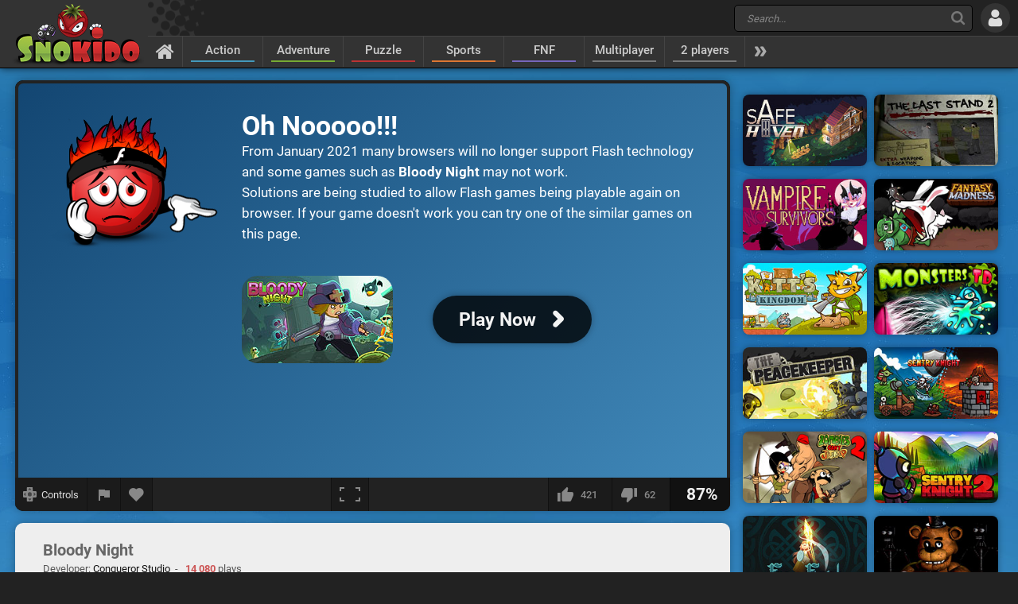

--- FILE ---
content_type: text/html; charset=UTF-8
request_url: https://www.snokido.com/game/bloody-night
body_size: 9858
content:
<!DOCTYPE html>
<html lang="en">
<head>
<meta charset="utf-8"/>
<meta name="viewport" content="user-scalable=yes, initial-scale=1, minimum-scale=1, maximum-scale=10, width=device-width" />
<title>Bloody Night - Play Online on Snokido</title>
<meta name="description" content="Save the world from a slow and agonising demise and free the human cities from the grips of demons in Bloody Night, a mixture between a shooter and a..." />
<meta property="og:url" content="https://www.snokido.com/game/bloody-night" />
<meta property="og:type" content="game" />
<meta property="og:title" content="Bloody Night" />
<meta property="og:image" content="https://w8.snokido.com/img/bloody-night.jpg" />
<meta property="og:description" content="Save the world from a slow and agonising demise and free the human cities from the grips of demons in Bloody Night, a mixture between a shooter and a defence game. The Wraith Lord has opened the gates of Hell and demons are swarming all over the planet. The cities are falling one by one and all..." />
<link rel="canonical" href="https://www.snokido.com/game/bloody-night" />
<link rel="alternate" hreflang="fr" href="https://www.snokido.fr/jeu/bloody-night" />
<link rel="alternate" hreflang="en" href="https://www.snokido.com/game/bloody-night" />
<link rel="alternate" hreflang="x-default" href="https://www.snokido.com/game/bloody-night" />
<link rel="preconnect" href="https://w8.snokido.com"/>
<link rel="manifest" href="https://www.snokido.com/manifest.json"/>
<link rel="icon" type="image/png" sizes="192x192"  href="https://www.snokido.com/android-icon-192x192.png"/>
<link rel="apple-touch-icon" sizes="180x180" href="https://www.snokido.com/apple-touch-icon.png"/>
<link rel="shortcut icon" type="image/x-icon" href="https://www.snokido.com/favicon.ico"/>
<link rel="stylesheet" type="text/css" href="https://www.snokido.com/templates/snokiv32/style.css?150525"/>
<script>
NEW_PMS=0;NEW_FRS=0;AFG=0;const GAMEURL='';const ID='1380';const NETURL='https://www.snokido.com';const CDNURL='https://w8.snokido.com';const adcode='ca-games-pub-7474256871099866';const LANG='lang=en';gFull=1;gWidth=720;gHeight=500;LVL_UP = 'Congratulations you have gained a level and received a bonus of';LVL_END = 'Congratulations you have reached the <strong>maximum</strong> level!';LVL = 'Level';MINI_COMMENT = 'Your comment must contain at least 4 characters';SPAM_COMMENT = 'Please avoid emoticons spam';LAST_COMMENT = 'You have published the last comment on this game<br /><b>You can edit your previous comment</b>';ANTI_SPAM = 'Please wait a few seconds before adding a new comment';REQUEST_SENT = 'Request sent';GAME_FAVOURITE = 'Add to favorites';GAME_UNFAVOURITE = 'Remove from favorites';SHOW_CONTROL = 'Show controls';HIDE_CONTROL = 'Hide controls';FILL_IN_FORM = 'Make sure you have completed all required fields';N_NEW_PM = 'You have a new message';N_MULTI_NEW_PM1 = 'You have';N_MULTI_NEW_PM2 = 'new messages';N_NEW_FR = 'You have a new friend request';ACCEPTED_FRIEND = 'Accepted';N_MULTI_NEW_FR1 = 'You have';N_MULTI_NEW_FR2 = 'new friend requests';NEW_MSG = 'New message';N_FRS = 'Friend request waiting!';N_PMS = 'New message!';N_FR_VIEW = 'View the request';N_PM_VIEW = 'View message';QUIT = 'Close';SENDING = 'Sending...';CONTINUE = 'Continue playing';
</script>
<script src="https://w8.snokido.com/js/jquery.js"></script>
<script src="https://w8.snokido.com/js/skjs3.min.js?270325"></script>
<script>!function(){var e=window.location.hostname,t=document.createElement("script"),n=document.getElementsByTagName("script")[0],a="https://cmp.inmobi.com".concat("/choice/","ZquShpAgCgJe-","/",e,"/choice.js?tag_version=V3"),p=0;t.async=!0,t.src=a,n.parentNode.insertBefore(t,n),function(){for(var e,t="__tcfapiLocator",n=[],a=window;a;){try{if(a.frames[t]){e=a;break}}catch(e){}if(a===window.top)break;a=a.parent}e||(!function e(){var n=a.document,p=!!a.frames[t];if(!p)if(n.body){var s=n.createElement("iframe");s.style.cssText="display:none",s.name=t,n.body.appendChild(s)}else setTimeout(e,5);return!p}(),a.__tcfapi=function(){var e,t=arguments;if(!t.length)return n;if("setGdprApplies"===t[0])t.length>3&&2===t[2]&&"boolean"==typeof t[3]&&(e=t[3],"function"==typeof t[2]&&t[2]("set",!0));else if("ping"===t[0]){var a={gdprApplies:e,cmpLoaded:!1,cmpStatus:"stub"};"function"==typeof t[2]&&t[2](a)}else"init"===t[0]&&"object"==typeof t[3]&&(t[3]=Object.assign(t[3],{tag_version:"V3"})),n.push(t)},a.addEventListener("message",(function(e){var t="string"==typeof e.data,n={};try{n=t?JSON.parse(e.data):e.data}catch(e){}var a=n.__tcfapiCall;a&&window.__tcfapi(a.command,a.version,(function(n,p){var s={__tcfapiReturn:{returnValue:n,success:p,callId:a.callId}};t&&(s=JSON.stringify(s)),e&&e.source&&e.source.postMessage&&e.source.postMessage(s,"*")}),a.parameter)}),!1))}(),function(){const e=["2:tcfeuv2","6:uspv1","7:usnatv1","8:usca","9:usvav1","10:uscov1","11:usutv1","12:usctv1"];window.__gpp_addFrame=function(e){if(!window.frames[e])if(document.body){var t=document.createElement("iframe");t.style.cssText="display:none",t.name=e,document.body.appendChild(t)}else window.setTimeout(window.__gpp_addFrame,10,e)},window.__gpp_stub=function(){var t=arguments;if(__gpp.queue=__gpp.queue||[],__gpp.events=__gpp.events||[],!t.length||1==t.length&&"queue"==t[0])return __gpp.queue;if(1==t.length&&"events"==t[0])return __gpp.events;var n=t[0],a=t.length>1?t[1]:null,p=t.length>2?t[2]:null;if("ping"===n)a({gppVersion:"1.1",cmpStatus:"stub",cmpDisplayStatus:"hidden",signalStatus:"not ready",supportedAPIs:e,cmpId:10,sectionList:[],applicableSections:[-1],gppString:"",parsedSections:{}},!0);else if("addEventListener"===n){"lastId"in __gpp||(__gpp.lastId=0),__gpp.lastId++;var s=__gpp.lastId;__gpp.events.push({id:s,callback:a,parameter:p}),a({eventName:"listenerRegistered",listenerId:s,data:!0,pingData:{gppVersion:"1.1",cmpStatus:"stub",cmpDisplayStatus:"hidden",signalStatus:"not ready",supportedAPIs:e,cmpId:10,sectionList:[],applicableSections:[-1],gppString:"",parsedSections:{}}},!0)}else if("removeEventListener"===n){for(var i=!1,o=0;o<__gpp.events.length;o++)if(__gpp.events[o].id==p){__gpp.events.splice(o,1),i=!0;break}a({eventName:"listenerRemoved",listenerId:p,data:i,pingData:{gppVersion:"1.1",cmpStatus:"stub",cmpDisplayStatus:"hidden",signalStatus:"not ready",supportedAPIs:e,cmpId:10,sectionList:[],applicableSections:[-1],gppString:"",parsedSections:{}}},!0)}else"hasSection"===n?a(!1,!0):"getSection"===n||"getField"===n?a(null,!0):__gpp.queue.push([].slice.apply(t))},window.__gpp_msghandler=function(e){var t="string"==typeof e.data;try{var n=t?JSON.parse(e.data):e.data}catch(e){n=null}if("object"==typeof n&&null!==n&&"__gppCall"in n){var a=n.__gppCall;window.__gpp(a.command,(function(n,p){var s={__gppReturn:{returnValue:n,success:p,callId:a.callId}};e.source.postMessage(t?JSON.stringify(s):s,"*")}),"parameter"in a?a.parameter:null,"version"in a?a.version:"1.1")}},"__gpp"in window&&"function"==typeof window.__gpp||(window.__gpp=window.__gpp_stub,window.addEventListener("message",window.__gpp_msghandler,!1),window.__gpp_addFrame("__gppLocator"))}();var s=function(){var e=arguments;typeof window.__uspapi!==s&&setTimeout((function(){void 0!==window.__uspapi&&window.__uspapi.apply(window.__uspapi,e)}),500)};if(void 0===window.__uspapi){window.__uspapi=s;var i=setInterval((function(){p++,window.__uspapi===s&&p<3?console.warn("USP is not accessible"):clearInterval(i)}),6e3)}}();</script>
<link rel="dns-prefetch" href="https://universal.wgplayer.com"/>
<script>!function(e,t){a=e.createElement("script"),m=e.getElementsByTagName("script")[0],a.async=1,a.src=t,a.fetchPriority='high',m.parentNode.insertBefore(a,m)}(document,"https://universal.wgplayer.com/tag/?lh="+window.location.hostname+"&wp="+window.location.pathname+"&ws="+window.location.search);</script>
<script async src="https://pagead2.googlesyndication.com/pagead/js/adsbygoogle.js?client=ca-pub-7474256871099866" crossorigin="anonymous"></script>
<script async src="https://www.googletagmanager.com/gtag/js?id=G-DNQZW4GZPY"></script>
<script>window.dataLayer = window.dataLayer || [];function gtag(){dataLayer.push(arguments);}gtag('js', new Date());gtag('config', 'G-DNQZW4GZPY');</script>
</head>
<body>
<header id="header">
	<a href="https://www.snokido.com" class="logo">
		<img src="https://www.snokido.com/images/snokido.png?v3" width="166" height="78" alt="Snokido" />
	</a>
	<div class="headwrap">
		<div class="headtop">
				<div class="search">
					<button type="button" aria-label="Search" class="icon-search"></button>
					 <form action="/search/" method="get" id="formSearch">
					   <input id="search" name="Search" placeholder="Search..." autocomplete="off" type="search" maxlength="50" />
					 </form>
					<ul id="results"></ul>
				</div>
				  <button type="button" aria-label="Log in" class="icon-login"></button>
		</div>
		<nav>
			 <ul id="menu">
				<li class="navhome"><a href="https://www.snokido.com" aria-label="Home" class="icon-home"></a></li>
				<li class="navover"><a href="https://www.snokido.com/games/action" class="border1">Action</a>
<li class="navover"><a href="https://www.snokido.com/games/adventure" class="border2">Adventure</a>
<li class="navover"><a href="https://www.snokido.com/games/puzzle" class="border3">Puzzle</a>
<li class="navover"><a href="https://www.snokido.com/games/sports" class="border4">Sports</a>
<li class="navover"><a href="https://www.snokido.com/games/fnf" class="border5">FNF</a>
<li class="navover"><a href="https://www.snokido.com/games/multiplayer" class="border0">Multiplayer</a>
<li class="navover"><a href="https://www.snokido.com/games/2-players" class="border0">2 players</a>
<li id="plus" class="icon-more"></li>
			 </ul>
		</nav>
	</div>
</header>
<main id="main">
<script type="application/ld+json">{"@context":"https://schema.org","@type":"SoftwareApplication","name":"Bloody Night","url":"https://www.snokido.com/game/bloody-night",
"image":"https://w8.snokido.com/img/bloody-night.jpg","description":"Save the world from a slow and agonising demise and free the human cities from the grips of demons in Bloody Night, a mixture between a shooter and a defence game. The Wraith Lord has opened the gates of Hell and demons...","applicationCategory":"GameApplication","operatingSystem":"Windows, Linux, MacOS",
"aggregateRating":{"@type":"AggregateRating","ratingValue":87,"worstRating":1,"bestRating":100,"ratingCount":483},
"offers":{"@type":"Offer","category":"free","availability": "http://schema.org/InStock","priceCurrency":"EUR","price":"0"}}</script><div class="main">
  <div class="Gside">
    <div id="bgame" class="border">
      <div id="game" style="width:720px; height:500px;display:none;"><object id="embed" data="https://w8.snokido.com/games/bloody-night.swf" type="application/x-shockwave-flash">
	<param name="movie" value="https://w8.snokido.com/games/bloody-night.swf"><param name="wmode" value="direct"><param name="base" value="."><param name="quality" value="high"><param name="allowScriptAccess" value="always">
 </object></div><div id="loader"><div id="playGame"><div class="noflash"><div class="noflashimg"><img src="https://www.snokido.com/images/noflash.png?01" width="211" height="167" alt="Flash Player" /></div>
		<div><div class="noflashtxt"><span class="notitle">Oh Nooooo!!!</span><br />From January 2021 many browsers will no longer support Flash technology and some games such as <strong>Bloody Night</strong> may not work.<br />Solutions are being studied to allow Flash games being playable again on browser. If your game doesn't work you can try one of the similar games on this page.</div><div class="play"><div class="playimg"><img src="https://w8.snokido.com/img/bloody-night.jpg" alt="Bloody Night" width="190" height="110" /></div><div class="playBT"><span style="font-size:23px">Play Now</span><span class="icon-arrow"></span></div></div></div></div></div></div>
	<script>function removeWG(){document.querySelector("#loader").remove();document.querySelector("#game").style.display="block";$(".warn").attr("class","note");focusGame();}
	function loadWG(){try{window[preroll.config.loaderObjectName].fetchAd(()=>{try{removeWG();}catch(e){console.warn("removeWG not found");}});}catch(e){removeWG();}}
	function loadGame(){removeWG();} 
	document.querySelector("#playGame").addEventListener("click", loadWG);
	window["wgSplashPreroll"]=false;
	window["wgAutoMidroll"]=false;
	window["wgGameContainerID"]="#loader";
	</script><script>setTimeout(function(){UserAddPlay()},130000);gameSize();</script>                  
      <div class="gamebar">
        <div class="gameopt">
          <button type="button" aria-label="Show controls" id="pad" tooltip="Show controls">
            <svg xmlns="http://www.w3.org/2000/svg" viewBox="0 0 29.78 30">
              <path d="M29.4 8.7c-.2-.2-4.6-.3-8-.3L21.1.3c-.4-.4-12-.4-12.5 0-.2.2-.3 4.6-.3 8.1-3.4 0-7.9.1-8 .3-.4.4-.4 12 0 12.6.2.2 4.6.3 8 .3 0 3.4.1 8 .3 8.1.4.4 12 .4 12.5 0 .2-.2.3-4.6.3-8.1 3.4 0 7.9-.1 8-.3.5-.5.5-12.2 0-12.6z" fill="#888"/><path d="M18.7 5.9a22.29 22.29 0 0 0-4-4.1 31.08 31.08 0 0 0-4 4.1h8m-8 18.1a22.29 22.29 0 0 0 4 4.1 31.08 31.08 0 0 0 4-4.1c-2.7-.1-5.2-.1-8 0m13-5.1a22.29 22.29 0 0 0 4.1-4 31.08 31.08 0 0 0-4.1-4v8M5.7 11a22.29 22.29 0 0 0-4.1 4 31.08 31.08 0 0 0 4.1 4v-8m13.4 3.9a4.4 4.4 0 0 0-8.8 0 4.44 4.44 0 0 0 4.4 4.4 4.25 4.25 0 0 0 4.4-4.4" fill="#444"/>
            </svg>
            <span>Controls</span>
          </button>
          <button type="button" aria-label="Report a bug" class="report" tooltip="Report a bug" onclick="ShowPopup('report', '1380', 1);">
            <svg xmlns="http://www.w3.org/2000/svg" viewBox="0 0 24 24" shape-rendering="crispEdges">
              <path d="M14.4 6L14 4H5v17h2v-7h5.6l.4 2h7V6z" />
            </svg>
          </button>
          <button type="button" aria-label="Add to favorites" id="logfav" tooltip="Add to favorites"><span class="icon-fav"></span></button>
        </div>
        <div class="gamesize">
        <button type="button" aria-label="Fullscreen" class="resizing" tooltip="Fullscreen" id="full" onClick="ResizeFlash(1)">
          <svg xmlns="http://www.w3.org/2000/svg" viewBox="0 0 815.88 559.88" shape-rendering="crispEdges">
            <path d="M49.98 399.92H0v159.96h179.96v-50H49.98V399.92zM0 159.96h49.98V49.98h129.98V0H0v159.96zM635.92 0v49.98H765.9v109.98h50V0H635.92zM765.9 509.9H635.92v50h179.96V399.92h-50V509.9z"/>
          </svg>
        </button>
        </div>
        <div class="gamerate">
          <button type="button" aria-label="I like this" tooltip="I like this" class="likes" id="like">
		<span class="thumb-up"></span><span id="rate_like">421</span>
	</button>
	<button type="button" aria-label="I dislike this" tooltip="I dislike this" class="likes" id="dislike">
		<span class="thumb-down"></span><span id="rate_dislike">62</span>
	</button>
	<div class="gamescore">87%</div>        </div>
      </div>
    </div>
    <div class="control border">
      <span class="key kqwerty"></span> &nbsp;Move&nbsp;&nbsp;&nbsp; <span class="key kmoveclic"></span> &nbsp;Shoot&nbsp;&nbsp;&nbsp; <span class="key k">q</span> &nbsp;Change weapon&nbsp;&nbsp;&nbsp; <span class="key k">e</span> &nbsp;Next enemy wave&nbsp;&nbsp;&nbsp; <span class="key k">1</span>...<span class="key k">5</span> &nbsp;Select a weapon    </div>
    <div class="gameinfos border">
      <div class="gameinfo">
        <h1>Bloody Night</h1>
        <span class="gamemore">Developer: <span class="gameauth"> Conqueror Studio</span>&nbsp; - &nbsp; <span class="gamehit">14 080</span> plays</span>
        <p id="desc" class="gamedesc">Save the world from a slow and agonising demise and free the human cities from the grips of demons in Bloody Night, a mixture between a shooter and a defence game. The Wraith Lord has opened the gates of Hell and demons are swarming all over the planet. The cities are falling one by one and all hope seems to be lost. Yet the arrival of a brave hero and his rifles is about to change everything. Massacre countless demons and fight until the bitter end, upgrade your towers and buy new weapons to survive.</p>        <div class="gametags">
          <a href="https://www.snokido.com/games/defense">Defense</a> <a href="https://www.snokido.com/games/survival">Survival</a> <a href="https://www.snokido.com/games/monster">Monster</a> <a href="https://www.snokido.com/games/strategy">Strategy</a>        </div>
      </div>
      <div id="comgame">
        <h2><span class="topcom">Comments</span></h2>
        <div class="comnew">
          <img src="/images/guest.jpg" width="60" height="60" class="comment_avatar" alt="snokies" />  <div class="comadd"><textarea name="comment" id="addcom" maxlength="800" placeholder="Post a comment about the game (English only)"></textarea></div>
<div id="comoptions">
<button type="button" id="login" class="darkBT login">Add a comment</button>
  <button type="button" id="cancel" class="greyBT">Cancel</button></div>        </div>
        <ul id="comment_list">
          <li class="nocomment"></li>        </ul>
      </div>
    </div>
  </div>
  <div class="Rside">
      <div class="bigsquare">
      <!-- Game Square 1 -->
<ins class="adsbygoogle"
     style="display:block"
     data-ad-client="ca-pub-7474256871099866"
     data-ad-slot="6619824237"
     data-ad-format="auto"
     data-full-width-responsive="true"></ins>
<script>
     (adsbygoogle = window.adsbygoogle || []).push({});
</script> 
    </div>
    <div class="gamesquare">
      <!-- Game Square 2 -->
<ins class="adsbygoogle"
     style="display:inline-block;width:300px;height:250px"
     data-ad-client="ca-pub-7474256871099866"
     data-ad-slot="2791521831"></ins>
<script>
     (adsbygoogle = window.adsbygoogle || []).push({});
</script>    </div>
      <ul>
      <li class="capsim"><a href="https://www.snokido.com/game/safe-haven"><img src="https://w8.snokido.com/img/safe-haven.jpg" width="156" height="90" alt="Safe Haven" /></a></li><li class="capsim"><a href="https://www.snokido.com/game/the-last-stand-2"><img src="https://w8.snokido.com/img/the-last-stand-2.jpg?v1" width="156" height="90" alt="The Last Stand 2" /></a></li><li class="capsim"><a href="https://www.snokido.com/game/vampire-no-survivors"><img src="https://w8.snokido.com/img/vampire-no-survivors.jpg" width="156" height="90" alt="Vampire: No Survivors" /></a></li><li class="capsim"><a href="https://www.snokido.com/game/fantasy-madness"><img src="https://w8.snokido.com/img/fantasy-madness.jpg" width="156" height="90" alt="Fantasy Madness" /></a></li><li class="capsim"><a href="https://www.snokido.com/game/kitts-kingdom"><img src="https://w8.snokido.com/img/kitts-kingdom.jpg" width="156" height="90" alt="Kitts Kingdom" /></a></li><li class="capsim"><a href="https://www.snokido.com/game/monsters-td"><img src="https://w8.snokido.com/img/monsters-td.jpg" width="156" height="90" alt="Monsters TD" /></a></li>      <li class="capsim"><a href="https://www.snokido.com/game/the-peacekeeper"><img src="https://w8.snokido.com/img/the-peacekeeper.jpg" width="156" height="90" alt="The Peacekeeper" /></a></li><li class="capsim"><a href="https://www.snokido.com/game/sentry-knight"><img src="https://w8.snokido.com/img/sentry-knight.jpg" width="156" height="90" alt="Sentry Knight" /></a></li><li class="capsim"><a href="https://www.snokido.com/game/zombies-cant-jump-2"><img src="https://w8.snokido.com/img/zombies-cant-jump-2.jpg" width="156" height="90" alt="Zombies can't Jump 2" /></a></li><li class="capsim"><a href="https://www.snokido.com/game/sentry-knight-2"><img src="https://w8.snokido.com/img/sentry-knight-2.jpg" width="156" height="90" alt="Sentry Knight 2" /></a></li><li class="capsim"><a href="https://www.snokido.com/game/fray-fight"><img src="https://w8.snokido.com/img/fray-fight.jpg" width="156" height="90" alt="Fray Fight" /></a></li><li class="capsim"><a href="https://www.snokido.com/game/five-nights-at-freddys"><img src="https://w8.snokido.com/img/five-nights-at-freddys.jpg" width="156" height="90" alt="Five Nights at Freddy's" /></a></li><li class="capsim"><a href="https://www.snokido.com/game/granny"><img src="https://w8.snokido.com/img/granny.jpg?190225" width="156" height="90" alt="Granny" /></a></li><li class="capsim"><a href="https://www.snokido.com/game/five-nights-at-freddys-4"><img src="https://w8.snokido.com/img/fnaf-4.jpg" width="156" height="90" alt="Five Nights at Freddy's 4" /></a></li><li class="capsim"><a href="https://www.snokido.com/game/five-nights-at-freddys-2"><img src="https://w8.snokido.com/img/five-nights-at-freddys-2.jpg" width="156" height="90" alt="Five Nights at Freddy's 2" /></a></li><li class="capsim"><a href="https://www.snokido.com/game/five-nights-at-freddys-3"><img src="https://w8.snokido.com/img/fnaf-3.jpg" width="156" height="90" alt="Five Nights at Freddy's 3" /></a></li><li class="capsim"><a href="https://www.snokido.com/game/plants-vs-zombies"><img src="https://w8.snokido.com/img/plants-vs-zombies.jpg" width="156" height="90" alt="Plants vs Zombies" /></a></li><li class="capsim"><a href="https://www.snokido.com/game/ultimate-custom-night"><img src="https://w8.snokido.com/img/ultimate-custom-night.jpg" width="156" height="90" alt="UCN - Ultimate Custom Night" /></a></li><li class="capsim"><a href="https://www.snokido.com/game/terraria-online"><img src="https://w8.snokido.com/img/terraria-online.jpg?190725" width="156" height="90" alt="Terraria Online" /></a></li><li class="capsim"><a href="https://www.snokido.com/game/backrooms"><img src="https://w8.snokido.com/img/backrooms.jpg" width="156" height="90" alt="Backrooms" /></a></li><li class="capsim"><a href="https://www.snokido.com/game/granny-2"><img src="https://w8.snokido.com/img/granny-2.jpg" width="156" height="90" alt="Granny 2" /></a></li><li class="capsim"><a href="https://www.snokido.com/game/zoolax-nights-evil-clowns"><img src="https://w8.snokido.com/img/zoolax-nights.jpg" width="156" height="90" alt="Zoolax Nights: Evil Clowns" /></a></li><li class="capsim"><a href="https://www.snokido.com/game/age-of-tanks-warriors-td-war"><img src="https://w8.snokido.com/img/age-of-tanks-warriors-td-war.jpg" width="156" height="90" alt="Age of Tanks Warriors: TD War" /></a></li><li class="capsim"><a href="https://www.snokido.com/game/zombies-vs-plants-home-defense"><img src="https://w8.snokido.com/img/pvz-home-defense.jpg" width="156" height="90" alt="Zombies vs Plants: Home Defense" /></a></li><li class="capsim"><a href="https://www.snokido.com/game/stateio"><img src="https://w8.snokido.com/img/state-io.jpg" width="156" height="90" alt="State.io" /></a></li><li class="capsim"><a href="https://www.snokido.com/game/gumball-multiverse-mayhem"><img src="https://w8.snokido.com/img/gumball-multiverse-mayhem.jpg" width="156" height="90" alt="Gumball Multiverse Mayhem" /></a></li><li class="capsim"><a href="https://www.snokido.com/game/you-vs-100-skibidi-toilets"><img src="https://w8.snokido.com/img/you-vs-100-skibidi-toilets.jpg" width="156" height="90" alt="You vs 100 Skibidi Toilets" /></a></li><li class="capsim"><a href="https://www.snokido.com/game/strikeforce-kitty-last-stand"><img src="https://w8.snokido.com/img/strikeforce-kitty-last-stand.jpg" width="156" height="90" alt="Strikeforce Kitty Last Stand" /></a></li><li class="capsim"><a href="https://www.snokido.com/game/summon-the-hero"><img src="https://w8.snokido.com/img/summon-the-hero.jpg" width="156" height="90" alt="Summon The Hero" /></a></li><li class="capsim"><a href="https://www.snokido.com/game/dead-estate"><img src="https://w8.snokido.com/img/dead-estate.jpg?240121" width="156" height="90" alt="Dead Estate" /></a></li>    </ul>
  </div>
</div>
</main>
<footer id="footer">
  <div id="copyright">
    <svg xmlns="http://www.w3.org/2000/svg" viewBox="0 0 138.16 102.68"><path d="M129.2 26.52c-6.34-1.5-18.85-2.05-22.24-1.9-.56 0-.87.2-.94.58-1.65 5-11.6 28.4-11.6 28.4s6.2-17.56 6.24-21.77c0-.6-7.5-7.16-8.1-7.2-8.85-.8-25.26 0-26.64.73-.74.34-1.62.7-1.62 2.74-.15 1.2 2.44 60.05 4.57 62.88.3.42 7.38 7.38 7.94 7.44 5 .57 17.4-15.3 17.82-27.17a152.93 152.93 0 0 1 9 22.29c.13.33 7.58 7.48 8.06 7.5 8.65.25 8.73-31.15 2.2-42.78 9.2-13.85 24.25-21.7 24.25-23.94.02-.25-8-7.58-8.94-7.8z"/><path d="M136 97.62c0 .7-.93 1.23-2.74 1.75-2.53.7-12.45 2-21.1 1.74-.48 0-.8-.16-.93-.5-1.32-4.88-6.46-17.76-9-22.3a187.88 187.88 0 0 0 .21 18.91c0 .45-.32 1.08-1.6 1.18-7.08.6-18 .94-23.08.37a1.82 1.82 0 0 1-1.3-.72c-.94-1.26-2-14.17-2.85-27.52h50.7c5.58 11.02 11.4 24.8 11.7 27.08z" fill="#b22222"/><path d="M121.48 65.33l3.13 5.9h-51l-1.75-36c0-2.06.88-2.4 1.6-2.74 1.4-.74 17.8-1.53 26.65-.73.6.05.93.3.93.87a235.27 235.27 0 0 0 .93 28.1 275 275 0 0 0 11.61-28.39c.06-.4.38-.58.93-.58 3.4-.16 15.9.38 22.25 1.9.93.22 1.4.47 1.4.72 0 2.2-7.5 17.13-16.68 30.97z" fill="#d32d2d"/><path d="M49 .34c-1.9-.5-15.8-.9-25.42 2.1C0 9 0 27.05 0 31.44 0 54.72 24.75 66.58 24.75 74.2c0 5.93-13.46 6-14.6 6s-1.7.28-1.7 1A42.59 42.59 0 0 0 10 92.72c.27 1 8.44 9.7 10 9.7 7.5 0 21.68-8.5 28.85-21.8a23.4 23.4 0 0 0 2.77-11.71c.3-7.87-5.14-15.23-6.45-17.08-2.08-3.28-4.1-6.63-4.1-8.56a7.26 7.26 0 0 1 2.18-5.33c2.9-2.7 7.7-2.16 10.47-1.9 1.05 0 1.6-.35 1.6-1 0-1.84 7.1-16 4.16-25.66C59.33 8.63 51.46 0 49 .34z"/><path d="M60.2 76.9a23.3 23.3 0 0 1-2.77 11.71c-7.16 13.3-26.47 14.06-34 14.06a15.88 15.88 0 0 1-3.41-.26 2.15 2.15 0 0 1-1.47-1.7A43.4 43.4 0 0 1 17 89.14c0-.7.57-1 1.72-1s14.76.14 14.63-7.3c.2-3.78-3-7.14-6.17-9.78l-.88-.72h33l.2.72a19.51 19.51 0 0 1 .69 5.85z" fill="#7eb406"/><path d="M63.9 43c0 .7-.53 1-1.6 1-2.76-.25-7.57-.78-10.47 1.9a7.29 7.29 0 0 0-2.17 5.33c0 1.93 2 5.28 4.08 8.56a36.46 36.46 0 0 1 5.73 11.25h-32.3c-1.45-1.22-2.9-2.28-4-3.16h0a.69.69 0 0 1-.13-.11c-.35-.32-1.1-1-1.22-1.07l-.27-.24c-12.08-10.8-12.9-21-12.9-27 0-4.38 0-22.48 23.6-29 9.62-3 23.5-2.6 25.44-2.1 1.23.22 1.92.68 2.1 1.38 2.83 9.68 4.1 31.4 4.1 33.26z" fill="#97be2f"/>
    </svg>All Rights Reserved © 2013-2025 Snokido  </div>
	<a href="https://www.snokido.com/contact" class="contact">Contact</a>
  <a href="https://www.snokido.com/cgu" class="cgu">Terms of Use</a>
  <a href="https://www.snokido.com/privacy" class="privacy">Privacy Policy</a>
  <button type="button" aria-label="Language" class="flag">
		<svg xmlns="http://www.w3.org/2000/svg" viewBox="0 0 512 335.45">
			<path d="M473.65 0H38.36A38.35 38.35 0 0 0 0 38.35V297.1a38.35 38.35 0 0 0 38.35 38.34h435.3A38.35 38.35 0 0 0 512 297.11V38.35A38.35 38.35 0 0 0 473.64 0z" fill="#41479b"/><path d="M511.47 32a38.35 38.35 0 0 0-37.81-32h-10L300.14 107.15V0h-88.28v107.15L48.32 0h-10A38.35 38.35 0 0 0 .53 32l139.78 91.58H0v88.27h140.3L.53 303.44a38.35 38.35 0 0 0 37.81 32h10L211.86 228.3v107.15h88.28V228.3l163.54 107.15h10a38.35 38.35 0 0 0 37.82-32l-139.8-91.6H512V123.6H371.7L511.47 32z" fill="#f5f5f5"/><path d="M282.48 0h-53v141.24H0v53h229.52v141.2h53V194.2H512v-53H282.48zM24.78 333l186.6-121.14h-32.43L9.22 322a38.52 38.52 0 0 0 15.57 11zm321.6-121.12H314l180.68 117.3A38.55 38.55 0 0 0 507 316.09L346.4 211.86zM4.05 21.2l157.73 102.4h32.43L15.48 7.57A38.41 38.41 0 0 0 4.05 21.2zm328.52 102.4l170-110.38A38.49 38.49 0 0 0 486.9 2.35L300.14 123.6z" fill="#ff4b55"/>
		</svg>
	</button>
	<ul id="flag">
		<li>
			<a href="https://www.snokido.fr/jeu/bloody-night" aria-label="Français">
				<svg xmlns="http://www.w3.org/2000/svg" viewBox="0 0 472 309.25">
					<path d="M157.33 309.24H38.14C4 309.24 0 280.38 0 271.1v-233C0 30.58.8 0 38.14 0h119.2v309.24z" fill="#41479b"/><path d="M157.34,0H314.67V309.25H157.34Z" fill="#f5f5f5"/><path d="M314.67 309.24V0h119.2C470.1 0 472 30.7 472 38.14v233c0 8.18-1.1 38.14-38.14 38.14z" fill="#ff4b55"/>
				</svg>
				<span>Français</span>
			</a>
		</li>
		<li>
			<button type="button" aria-label="English">
				<svg xmlns="http://www.w3.org/2000/svg" viewBox="0 0 512 335.45">
					<path d="M473.65 0H38.36A38.35 38.35 0 0 0 0 38.35V297.1a38.35 38.35 0 0 0 38.35 38.34h435.3A38.35 38.35 0 0 0 512 297.11V38.35A38.35 38.35 0 0 0 473.64 0z" fill="#41479b"/><path d="M511.47 32a38.35 38.35 0 0 0-37.81-32h-10L300.14 107.15V0h-88.28v107.15L48.32 0h-10A38.35 38.35 0 0 0 .53 32l139.78 91.58H0v88.27h140.3L.53 303.44a38.35 38.35 0 0 0 37.81 32h10L211.86 228.3v107.15h88.28V228.3l163.54 107.15h10a38.35 38.35 0 0 0 37.82-32l-139.8-91.6H512V123.6H371.7L511.47 32z" fill="#f5f5f5"/><path d="M282.48 0h-53v141.24H0v53h229.52v141.2h53V194.2H512v-53H282.48zM24.78 333l186.6-121.14h-32.43L9.22 322a38.52 38.52 0 0 0 15.57 11zm321.6-121.12H314l180.68 117.3A38.55 38.55 0 0 0 507 316.09L346.4 211.86zM4.05 21.2l157.73 102.4h32.43L15.48 7.57A38.41 38.41 0 0 0 4.05 21.2zm328.52 102.4l170-110.38A38.49 38.49 0 0 0 486.9 2.35L300.14 123.6z" fill="#ff4b55"/>
				</svg>
				<span>English</span>
			</button>
		</li>
	</ul></footer>
</body>
</html>


--- FILE ---
content_type: text/html; charset=utf-8
request_url: https://www.google.com/recaptcha/api2/aframe
body_size: 267
content:
<!DOCTYPE HTML><html><head><meta http-equiv="content-type" content="text/html; charset=UTF-8"></head><body><script nonce="15oflm8uOZOrQ78P4vL7_w">/** Anti-fraud and anti-abuse applications only. See google.com/recaptcha */ try{var clients={'sodar':'https://pagead2.googlesyndication.com/pagead/sodar?'};window.addEventListener("message",function(a){try{if(a.source===window.parent){var b=JSON.parse(a.data);var c=clients[b['id']];if(c){var d=document.createElement('img');d.src=c+b['params']+'&rc='+(localStorage.getItem("rc::a")?sessionStorage.getItem("rc::b"):"");window.document.body.appendChild(d);sessionStorage.setItem("rc::e",parseInt(sessionStorage.getItem("rc::e")||0)+1);localStorage.setItem("rc::h",'1762042840509');}}}catch(b){}});window.parent.postMessage("_grecaptcha_ready", "*");}catch(b){}</script></body></html>

--- FILE ---
content_type: application/javascript; charset=UTF-8
request_url: https://w8.snokido.com/js/skjs3.min.js?270325
body_size: 5379
content:
var iSearch=0,overlay=$('<div id="overlay"></div>'),popup=$('<div id="popup"></div>'),notif=$('<div id="notification"><div class="notif_icon"></div><div class="notif_message"></div><div class="notif_quit"></div></div>'),comwarn=$('<div id="com"></div>'),research=$('<ul id="results"></ul>'),notewarn=$('<div id="note"></div>'),fullnav=$('<div id="fullhead"></div>'),noteTO="";function Id(s){return document.getElementById(s)}function Class(s){return document.getElementsByClassName(s)}function bodyFix(){let s=window.scrollY;document.body.style.position="fixed",document.body.style.top="-"+s+"px"}function bodyRestore(){let s=document.body.style.top;document.body.style.position="",document.body.style.top="",window.scrollTo(0,-1*parseInt(s||"0"))}function FullScreen(s){s.requestFullscreen?s.requestFullscreen():s.mozRequestFullScreen?s.mozRequestFullScreen():s.webkitRequestFullscreen?s.webkitRequestFullscreen():s.msRequestFullscreen&&s.msRequestFullscreen()}function ExitFullScreen(){document.exitFullscreen?document.exitFullscreen():document.mozCancelFullScreen?document.mozCancelFullScreen():document.webkitExitFullscreen?document.webkitExitFullscreen():document.msExitFullscreen&&document.msExitFullscreen()}function focusGame(){$("#embed").focus()}function gameSize(){var s=$(window).height()-147;$(window).width(),$("#bgame").height();var i=$("#bgame").width(),o=gWidth,a=gHeight,n=900,l=500;$("#loader").length&&(i<900?($(".noglow").length?l=500*(n=i)/900:n="100%",$("#loader").css({width:n,height:l})):$("#loader").removeAttr("style"),s<500?(n=$(".noglow").length?900*(l=s)/500:"100%",$("#loader").css({width:n,height:l})):$("#loader").removeAttr("style")),1==gFull||2==gFull||3==gFull?(gWidth>i&&(a=gHeight/gWidth*(o=i)),gHeight>s&&(o=gWidth/gHeight*s,a=s),(2==gFull||3==gFull)&&(o="100%")):0==gFull&&(gHeight>s&&($("#header").css({position:"relative"}),$("#main").css({"margin-top":"0"}),$("#popup").css({top:"20px"})),gWidth>i&&$(".Gside").css({width:gWidth})),$("#game").css({height:a,width:o}),$("#preroll").length&&onWindowResize()}function resizeEvent(){window.addEventListener("resize",function(){clearTimeout(this.timeGame),this.timeGame=setTimeout(function(){gameSize()},200)})}function ResizeFlash(s){$("body").attr("class","full"),$("#bgame").attr("class","noborder"),$(".Gside").removeAttr("style"),$("#playGame").removeAttr("style"),$(".control").removeAttr("style"),$("#loader").css({height:"100%"}),$("#unpad").length&&($("#unpad").attr("tooltip",SHOW_CONTROL),$("#unpad").attr("id","pad")),bar='<img src="'+NETURL+'/images/logo.png" width="98" height="32" class="fullback" /><div class="fullclose"><span>'+QUIT+'</span><span class="icon-closed"></span></div>',screenH=$(window).height()-50,screenW=$(window).width(),thisw=gWidth*(ratio=screenH/gHeight),thish=screenH,fullnav.insertBefore($("#header")),thisw>screenW&&(ratio=screenW/gWidth,thisw=screenW,thish=gHeight*ratio),0==s&&(thish=gHeight,thisw=gWidth),s<100&&screenH>thish&&(marge=(screenH-thish)/2,$("#game").css("padding-top",marge+"px")),100==s?$("#game").css("width","100%").css("height",screenH):$("#game").css("width",thisw+"px").css("height",thish+"px"),$("#fullhead").html(bar),$("#fullhead").on("mousedown",function(s){s.preventDefault()}),$(".fullclose, .fullback").click(function(){ResetFlash(s)}),$("#preroll").length&&onWindowResize(),focusGame()}function ResetFlash(s){fullnav.remove(),$("body").removeAttr("class"),$("#bgame").attr("class","border"),$("#game").css({padding:""}),$("#game").css({height:gHeight,width:gWidth}),$("#loader").removeAttr("style"),gameSize()}function FullZoom(s){screenH=$(window).height()-50,screenW=$(window).width(),1==s?(thish+=100,thisw=gWidth/gHeight*thish):(thish-=100,400>(thisw=gWidth/gHeight*thish)&&(thish=gHeight/gWidth*(thisw=400))),thisw>screenW&&(thish=gHeight/gWidth*(thisw=screenW)),thish>screenH&&(thisw=gWidth/gHeight*(thish=screenH)),screenH-thish>=0&&(marge=(screenH-thish)/2,$("#game").css("margin-top",marge+"px")),$("#game").css("width",thisw+"px"),$("#game").css("height",thish+"px")}function Zoom(s){parentW=$("#game").parent().width(),1==s?(thish+=100,(thisw=gWidth/gHeight*thish)>parentW&&(thish=gHeight/gWidth*(thisw=parentW))):(thish-=100,(thisw=gWidth/gHeight*thish)<gWidth&&(thisw=gWidth,thish=gHeight)),$("#game").css("width",thisw+"px"),$("#game").css("height",thish+"px")}function NotePoints(s,i,o,a){if(a||(a="error"),i||(i=0),"com"==o){(g=$("#com")).length&&g.hide(),comwarn.appendTo($("#comgame"));var n="#com"}else{(g=$("#note")).length?g.hide():notewarn.appendTo($(".headtop"));var n="#note";if("stop"==a)var i=0}clearTimeout(noteTO),$(n).html(s),$(n).slideDown(300,function(){0!=i&&(noteTO=setTimeout(function(){hideNote(n)},i))})}function hideNote(s){clearTimeout(noteTO),$(s).fadeOut()}ctrlPressed=!1;const level=document.querySelector(".level"),points=document.querySelector(".points"),xp_progress=document.querySelector(".xp_progress");function updatePoints(s,i,o,a,n){0!=s&&(a||(a="error"),n||(n=8e3),xp=5,curlevel=parseInt($(".level").html()),roundlevel=Math.floor(newlevel=(xp+Math.sqrt(xp*xp+4*xp*(newpoints=(curpoints=parseInt($(".points").html()))+s)))/(2*xp)),$(".points").html(newpoints),bonus=Math.pow(roundlevel,2),curlevel<100&&roundlevel>=curlevel+1&&(99==curlevel?NotePoints('<strong style="color:#9b4;font-size:16px">'+LVL+" "+roundlevel+" !&nbsp;&nbsp;</strong>"+LVL_END,15e3,"lvl"):(NotePoints('<strong style="color:#9b4;font-size:16px">'+LVL+" "+roundlevel+" !&nbsp;&nbsp;</strong>"+LVL_UP+' <b class="price" style="color:#fc0">'+bonus+"</b>",15e3,"lvl"),$(".xp_progress").css("width",0)),$(".level").html(roundlevel)))}const like=document.querySelector("#like"),dislike=document.querySelector("#dislike"),rate_like=document.querySelector("#rate_like"),like_check=document.querySelector("#like_check"),dislike_check=document.querySelector("#dislike_check"),rate_dislike=document.querySelector("#rate_dislike");function rateIt(rating){var likeNum=$("#rate_like").html(),dislikeNum=$("#rate_dislike").html();if(1==rating){if(!$("#like").length)return!1;$("#like").attr("id","like_check"),isNaN(likeNum)||Id("rate_like").innerHTML++,$("#dislike_check").length&&($("#dislike_check").attr("id","dislike"),isNaN(dislikeNum)||Id("rate_dislike").innerHTML--)}else if(2==rating){if(!$("#dislike").length)return!1;$("#dislike").attr("id","dislike_check"),isNaN(dislikeNum)||Id("rate_dislike").innerHTML++,$("#like_check").length&&($("#like_check").attr("id","like"),isNaN(likeNum)||Id("rate_like").innerHTML--)}$.ajax({url:NETURL+"/includes/view_game/ajax/add_rating.php",type:"POST",data:LANG+"&id="+ID+"&rating="+rating,cache:!1,success:function(data){error=0;try{result=eval(data)}catch(err){error=1}0==error&&0==result.error&&1!=result.rated&&(1==result.success?(updatePoints(result.points,result.message,"note","exp"),NotePoints(result.message,8e3,"note","exp")):0==result.success&&NotePoints(result.message,1e4,"note","exp"))}})}const addcom=document.querySelector("#addcom"),comment_submit=document.querySelector("#comment_submit");function AddComment(s,i){""!=$("#addcom").val()&&($("#comment_submit").attr("disabled","disabled"),$("#comment_submit").val("Publication..."),theComment=(theComment=$("#addcom").val()).replace(/\r?\n|\r/g," "),post_url="/includes/view_game/ajax/add_comment.php",$.ajax({url:NETURL+post_url,type:"POST",data:LANG+"&comment="+theComment+"&id="+ID,success:function(i){"<e1>"==i?NotePoints(LAST_COMMENT,1e4,"com","stop"):"<e2>"==i?NotePoints(MINI_COMMENT,8e3,"com","stop"):"<e3>"==i?NotePoints(ANTI_SPAM,8e3,"com","stop"):($("#addcom").val(""),CommentPage(s,"1")),$("#comment_submit").removeAttr("disabled"),$("#comment_submit").val("Publier "),getUser()}}))}function EditComment(s,i){url="/includes/view_game/ajax/edit_comment_submit.php",comment="#comment-"+s,theComment=(theComment=$("#editcom-"+s).val()).replace(/\r?\n|\r/g," "),$(comment).css("opacity",.5),$.ajax({url:NETURL+url,type:"POST",data:LANG+"&comment="+theComment+"&id="+s+"&type="+i,cache:!1,success:function(s){$(comment).html(s),$(comment).css("opacity",1),getUser()}})}function DeleteComment(s){var i=confirm("Confirmer la suppression du message");comment="#comment-"+s,i&&$.ajax({url:NETURL+"/includes/view_game/ajax/delete_comment.php",type:"POST",data:LANG+"&id="+s,success:function(s){$(comment).toggle(),$(comment).html(s),getUser()}})}function showComment(s){$.ajax({url:NETURL+"/includes/view_game/ajax/game_comments.php",type:"POST",data:LANG+"&id="+s+"&page=1",success:function(s){$("#comment_list").html(s),getUser()}})}function CommentPage(s,i){$("#comment_list").css("opacity",.4),window.scroll(0,findPos(document.getElementById("comgame"))),$.ajax({url:NETURL+"/includes/view_game/ajax/game_comments.php",type:"POST",data:LANG+"&id="+s+"&page="+i,success:function(s){$("#comment_list").html(s),$("#comment_list").css("opacity",1),getUser()}})}function EditCom(s){url="/includes/view_game/ajax/edit_comment.php",$(comment="#comment-"+s).css("opacity",.5),$.ajax({url:NETURL+url,type:"POST",data:LANG+"&id="+s,cache:!1,success:function(s){$(comment).html(s),$(comment).css("opacity",1),getUser()}})}function findPos(s){var i=0;if(s.offsetParent){do i+=s.offsetTop;while(s=s.offsetParent);return[i]}}function Version(s,i,o,a){var n="#game";$(n).html(""),$(n).attr("id","preload"),$.ajax({url:NETURL+"/includes/view_game/ajax/versions.php",type:"POST",data:LANG+"&ver="+s+"&path="+i+"&width="+o+"&height="+a,cache:!1,success:function(i){gHeight=a,gWidth=o,$("#preload").attr("id","game"),$(n).css("width",o),$(n).css("height",a),$(n).html(i),$(".warned").removeClass("warned"),$("#"+s).addClass("warned"),gameSize(),focusGame()}})}function AddFav(){$("#fav").length?($("#fav").attr("tooltip",GAME_FAVOURITE),$("#fav").attr("id","unfav")):$("#unfav").length&&($("#unfav").attr("tooltip",GAME_UNFAVOURITE),$("#unfav").attr("id","fav")),$.ajax({url:NETURL+"/includes/view_game/ajax/add_fav.php",type:"POST",data:LANG+"&id="+ID,cache:!1,success:function(s){}})}function showControls(){$(".control").slideToggle(300),$("#pad").length?($("#pad").attr("tooltip",HIDE_CONTROL),$("#pad").attr("id","unpad")):$("#unpad").length&&($("#unpad").attr("tooltip",SHOW_CONTROL),$("#unpad").attr("id","pad"))}function ShowPopup(s,i,o){popup.appendTo("body"),overlay.appendTo("body"),$("#overlay").click(HidePopup),"viewmess"==s?(e="includes/profile/ajax/view_message.php",data="id="+i+"&re="+o,(msgNew=$("#msg"+i).find(".msg_new")).length&&(uNote=parseInt($(".userNote").text()),uaNote=parseInt($(".uaNote").first().text()),$(".userNote").html(uNote-1),$(".uaNote").html(uaNote-1),msgNew.attr("class","msg_read"))):"sendmess"==s?(e="includes/profile/ajax/send_message.php",$("#popup").css({width:"460px"}),data="id="+i+"&title="+(g=encodeURIComponent($("#title").val()))+"&message="+(k=encodeURIComponent($("#mess").val()))):"manage"==s?(e="includes/profile/ajax/manage_friends.php",$("#popup").css({width:"420px"}),data="id="+i+"&type="+o,"unlock"==o?$("#friend"+i).css("display","none"):"request"==o?data="name="+(i=encodeURIComponent($("#friend").val()))+"&type="+o:"add"==o&&(Id("addfr").innerHTML='<span class="log-friends"></span><span>'+REQUEST_SENT+"<span>",Id("addfr").classList.add("user_req"),Id("addfr").removeAttribute("onclick"))):"formmess"==s?(e="includes/profile/ajax/form_message.php",data=0!=o?"id="+i+"&re="+o:"id="+i):"unfav"==s?(data="id="+i,e="includes/profile/ajax/manage_fav.php"):"report"==s?(data="id="+i+"&type="+o,e="includes/view_game/ajax/report.php"):"reported"==s?(data="id="+i+"&type="+o+"&message="+(d=encodeURIComponent($("#mess").val())),e="includes/view_game/ajax/send_report.php"):"cookies"==s?(data="id="+i+"&type="+o,e="includes/ajax/cookies.php"):"qwerty"==s?(data="id="+i+"&type="+o,e="includes/ajax/qwerty.php"):"snoki"==s?(data="id="+i,e="includes/profile/ajax/snokies.php",$("#popup").css({width:"580px"})):"register"==s?(data="",e="includes/ajax/register.php",$("#popup").css({width:"320px"})):"login"==s?(data="",e="includes/ajax/login.php",$("#popup").css({width:"320px"})):(data="",e="includes/ajax/error.php"),$("#popup").html('<div class="confirm"><img src="'+NETURL+'/images/loader.gif" /></div>'),$.ajax({url:NETURL+"/"+e,type:"POST",data:LANG+"&"+data,cache:!1,success:function(s){$("#popup").html(s)}})}function HidePopup(){$("#popup").attr("style",""),$("#popup").remove(),$("#overlay").remove(),focusGame()}function fixMsg(s){let i=parseInt($(".userNote").text()),o=parseInt($(".uaNote").first().text());$(".uaNote").html(o-s),$(".userNote").html(i-s)}function PMaction(s,i,o){uNote=parseInt($(".userNote").text()),ufNote=parseInt($(".ufNote").first().text()),uaNote=parseInt($(".uaNote").first().text()),"manage"==s?("delete"==o||"refuse"==o||"accept"==o)&&(e="includes/profile/ajax/manage_friends.php",$("#friend"+i).slideUp(200,function(){"accept"==o?($(this).prependTo("#friends").find("button").remove(),$(this).append('<div class="friend_accept">'+ACCEPTED_FRIEND+"</div>"),$(".nocontent")&&$(".nocontent").remove(),$(this).fadeIn()):"delete"==o?($(this).remove(),HidePopup()):$(this).remove(),"delete"!=o&&($(".userNote").html(uNote-1),$(".ufNote").html(ufNote-1)),0===$("#friend_request").find(".friend_container").length&&$("#friend_request").fadeOut()})):"delmess"==s?(e="includes/profile/ajax/delete_message.php",$("#popup").length&&HidePopup(),$("#msg"+i).slideUp(200,function(){$(this).find(".msg_new").length&&($(".userNote").html(uNote-1),$(".uaNote").html(uaNote-1)),$(this).remove()})):"unread"==s?(e="includes/profile/ajax/unread.php",$("#msg"+i).find(".msg_read").attr("class","msg_new"),$(".userNote").html(uNote+1),$(".uaNote").html(uaNote+1),HidePopup()):"fav"==s&&(e="includes/view_game/ajax/add_fav.php",$("#game"+i).remove(),HidePopup()),$.ajax({url:NETURL+"/"+e,type:"POST",data:LANG+"&id="+i+"&type="+o,cache:!1,success:function(s){}})}function Logput(s){$("#logput").attr("onclick",""),$("#logput").val(SENDING),$("#logput").css("background","#ddd"),"login"==s?(data="action="+s+"&username="+(b=encodeURIComponent($("#username").val()))+"&password="+(c=encodeURIComponent($("#password").val())),t="includes/ajax/login.php"):"register"==s?(data="action="+s+"&username="+(b=encodeURIComponent($("#username").val()))+"&email="+(c=encodeURIComponent($("#email").val()))+"&password="+(d=encodeURIComponent($("#password").val()))+"&repass="+(e=encodeURIComponent($("#repass").val())),t="includes/ajax/register.php"):"logout"==s&&(data="action="+s,t="includes/ajax/login.php"),$.ajax({url:NETURL+"/"+t,type:"POST",data:LANG+"&"+data,cache:!1,success:function(s){"<e1>"==s?location.reload():$("#popup").html(s)}})}function Smiley(s,i){var o=document.getElementById("addcom");o.scrollTop,o.focus(),(o.value.match(/\[.*?\]/g)||[]).length>2?NotePoints("<span>"+SPAM_COMMENT+"</span>",1e4,"com","stop"):o.value+=s}function Snokies(s,i){$("#snokies").html('<img src="'+NETURL+'/images/loader.gif" />'),$.ajax({url:NETURL+"/includes/profile/ajax/snokies.php",type:"POST",data:LANG+"&avatar="+s+"&user="+i,cache:!1,success:function(s){$("#snokies").html(s)}})}function searchSubmit(s){s=(s=(s=$("#search").val()).replace(/[^A-Za-z0-9-éèàùâê]/g," ")).replace(/\s+/g,"+"),window.location=NETURL+"/search/"+s}function UserAddPlay(){$.ajax({url:NETURL+"/includes/view_game/ajax/game_points.php",type:"POST",data:LANG+"&core=1&game_id="+ID,success:function(data){error=0;try{result=eval(data)}catch(err){error=1}0==error&&0==result.error&&1==result.success&&(NotePoints(result.message,8e3,"note","exp"),updatePoints(result.points,result.message,"note","exp"))}})}function closeSearch(){iSearch=0,$("#results").fadeOut(200)}function showSearch(){iSearch=1,$("#results").fadeIn(300,function(){$("#search").focus()})}function Search(s){counter>2&&$.ajax({type:"GET",url:NETURL+"/includes/ajax/search.php",data:LANG+"&q="+s,cache:!1,success:function(s){$("ul#results").html(s)}})}function getUser(){$(".proflink").off("click"),$(".proflink").click(function(s){var i=s.target.getAttribute("data-url");s.ctrlKey?window.open(NETURL+"/player/"+i):window.location.href=NETURL+"/player/"+i})}$(document).ready(function(){getUser(),$("#readmore").click(function(){$("#readmore").css("display","none"),$("#readless").css("display","block"),$("#desc").css("height","100%")}),$("#readless").click(function(){$("#readless").css("display","none"),$("#readmore").css("display","block"),$("#desc").css("height","")}),$("#plus").click(function(){(tags=$("#tag")).length?$("#tag").slideToggle(300):($('<div id="tag"></div>').appendTo($("#main")),$("#tag").load(NETURL+"/tags",function(){$("#tag").slideDown(300)}))}),$("#mods").on("mousedown",function(s){s.preventDefault(),$(".mods").length?$(".mods").toggle():($('<div class="mods"><img src="'+NETURL+'/images/loading.gif" style="padding:20px 0" /></div>').prependTo($(".note")),$(".mods").load(NETURL+"/includes/view_game/ajax/fnf.php?url="+NETURL))}),$("#pad").on("mousedown",function(s){showControls()}),$("button,.note").on("mousedown",function(s){s.preventDefault()}),$("#search").on("keyup",function(s){clearTimeout($.data(this,"timer"));var i=$(this).val();(counter=i.length)>2?($("#results").fadeIn(),$(this).data("timer",setTimeout(Search(i),100))):$("#results").fadeOut(300)}),$("#formSearch").on("submit",function(s){s.preventDefault(),searchSubmit(value=$("#search").val())}),$(".search").click(function(){showSearch()}),$(".icon-close").click(function(){closeSearch()}),$("#logfav, .icon-login, .login, #nolike").click(function(){ShowPopup("login")}),$("#logout").click(function(){Logput("logout")}),$(".sort").click(function(){$(".sorthide").slideToggle(100)}),$("#like,#like_check").click(function(){rateIt(1)}),$("#dislike,#dislike_check").click(function(){rateIt(2)}),$(".zoomin").click(function(){Zoom(1)}),$(".zoomout").click(function(){Zoom(2)}),$("#fav,#unfav").click(function(){AddFav()}),$(".flag").click(function(){$("#flag").slideToggle(200)}),$(".icon-user,.userNote").click(function(){$("#user_menu").slideToggle(200)}),$(".caption").hover(function(){$(this).toggleClass("rollover")}),$("#addcom").click(function(){$("#comoptions").slideDown(200)}),$(".comsmile").click(function(){$(".comsmileys").slideToggle(200)}),$("#cancel").click(function(){$("#comoptions").slideUp(200)}),$("#playGame").click(function(s){"undefined"!=typeof GAMELINK&&(window.location.href=GAMELINK)}),$("#closegame").click(function(){closeGame()}),Id("closegame")&&Id("closegame").addEventListener("touchmove",function(s){s.preventDefault(),maxH=Id("game").offsetHeight-40,(y=s.touches[0].clientY-10)>0&&y<maxH&&$("#closegame").css("top",y)},!1),$(document).click(function(s){var i=$(".search"),o=$("#tag,#plus"),a=$("#user_menu,.icon-user,.userNote"),n=$(".sort,.sorthide"),l=$("#flag,.flag"),r=$("#mods,.mods");i.is(s.target)||0!==i.has(s.target).length||closeSearch(),o.is(s.target)||0!==o.has(s.target).length||$("#tag").slideUp(300),a.is(s.target)||0!==a.has(s.target).length||$("#user_menu").slideUp(200),l.is(s.target)||0!==l.has(s.target).length||$("#flag").slideUp(200),n.is(s.target)||0!==n.has(s.target).length||$(".sorthide").slideUp(100),r.is(s.target)||0!==r.has(s.target).length||$(".mods").hide()})});

--- FILE ---
content_type: application/javascript
request_url: https://cmp.inmobi.com/choice/ZquShpAgCgJe-/www.snokido.com/choice.js?tag_version=V3
body_size: 1852
content:
'use strict';(function(){var cmpFile='noModule'in HTMLScriptElement.prototype?'cmp2.js':'cmp2-polyfilled.js';(function(){var cmpScriptElement=document.createElement('script');var firstScript=document.getElementsByTagName('script')[0];cmpScriptElement.async=true;cmpScriptElement.type='text/javascript';var cmpUrl;var tagUrl=document.currentScript.src;cmpUrl='https://cmp.inmobi.com/tcfv2/CMP_FILE?referer=www.snokido.com'.replace('CMP_FILE',cmpFile);cmpScriptElement.src=cmpUrl;firstScript.parentNode.insertBefore(cmpScriptElement,firstScript);})();(function(){var css=""
+" .qc-cmp-button { "
+"   background-color: #3d7591 !important; "
+"   border-color: #3d7591 !important; "
+" } "
+" .qc-cmp-button:hover { "
+"   border-color: #3d7591 !important; "
+" } "
+" .qc-cmp-alt-action, "
+" .qc-cmp-link { "
+"   color: #3d7591 !important; "
+" } "
+" .qc-cmp-button.qc-cmp-secondary-button:hover { "
+"   background-color: #3d7591 !important; "
+"   border-color: #3d7591 !important; "
+" } "
+" .qc-cmp-button { "
+"   color: #ffffff !important; "
+" } "
+" .qc-cmp-button.qc-cmp-secondary-button:hover { "
+"   color: #ffffff !important; "
+" } "
+" .qc-cmp-button.qc-cmp-secondary-button { "
+"   color: #3d7591 !important; "
+" } "
+" .qc-cmp-button.qc-cmp-secondary-button { "
+"   background-color: #ffffff !important; "
+"   border-color: transparent !important; "
+" } "
+" .qc-cmp-ui, "
+" .qc-cmp-ui .qc-cmp-title, "
+" .qc-cmp-ui .qc-cmp-table, "
+" .qc-cmp-ui .qc-cmp-messaging, "
+" .qc-cmp-ui .qc-cmp-sub-title, "
+" .qc-cmp-ui .qc-cmp-vendor-list, "
+" .qc-cmp-ui .qc-cmp-purpose-info, "
+" .qc-cmp-ui .qc-cmp-table-header, "
+" .qc-cmp-ui .qc-cmp-beta-messaging, "
+" .qc-cmp-ui .qc-cmp-main-messaging, "
+" .qc-cmp-ui .qc-cmp-vendor-list-title{ "
+"   color: #444444 !important; "
+" } "
+" .qc-cmp-ui a, "
+" .qc-cmp-ui .qc-cmp-alt-action { "
+"   color: #3d7591 !important; "
+" } "
+" .qc-cmp-ui { "
+"   background-color: #ffffff !important; "
+" } "
+"#qc-cmp2-ui, #qc-cmp2-main {border-radius: 16px}#qc-cmp2-main .qc-cmp2-consent-info {padding: 10px 40px}#qc-cmp2-main .qc-cmp2-summary-info {padding-bottom: 0px}#qc-cmp2-main button[mode=\"secondary\"],#qc-cmp2-main button[mode=\"primary\"] {border-radius: 24px;padding: 4px 0px 4px}#qc-cmp2-ui h2, body #qc-cmp2-main h2 {font: 700 22px \"Roboto\", sans-serif;margin:3px 0 8px 0}#qc-cmp2-main button {font: 700 15px \"Roboto\", sans-serif}#qc-cmp2-ui .logo-container{text-align:center}"
+""
+"";var stylesElement=document.createElement('style');var re=new RegExp('&quote;','g');css=css.replace(re,'"');stylesElement.type='text/css';if(stylesElement.styleSheet){stylesElement.styleSheet.cssText=css;}else{stylesElement.appendChild(document.createTextNode(css));}
var head=document.head||document.getElementsByTagName('head')[0];head.appendChild(stylesElement);})();var autoDetectedLanguage='en';var gvlVersion=2;function splitLang(lang){if(lang.includes('pt')&&lang.length>2){return lang.split('-')[0]+'-'+lang.split('-')[1].toLowerCase();}
return lang.length>2?lang.split('-')[0]:lang;};function isSupported(lang){var langs=['en','fr','de','it','es','da','nl','el','hu','pt','pt-br','pt-pt','ro','fi','pl','sk','sv','no','ru','bg','ca','cs','et','hr','lt','lv','mt','sl','tr','uk','zh','id','ko','ja','hi','vi','th','ms'];return langs.indexOf(lang)===-1?false:true;};if(gvlVersion===2&&isSupported(splitLang(document.documentElement.lang))){autoDetectedLanguage=splitLang(document.documentElement.lang);}else if(gvlVersion===3&&isSupported(document.documentElement.lang)){autoDetectedLanguage=document.documentElement.lang;}else if(isSupported(splitLang(navigator.language))){autoDetectedLanguage=splitLang(navigator.language);};var choiceMilliSeconds=(new Date).getTime();window.__tcfapi('init',2,function(){},{"coreConfig":{"siteUuid":"9e31d1e5-2594-4e96-9645-476cfc085a6b","themeUuid":"ce76994c-8b9f-40dd-9417-6e33003e1008","inmobiAccountId":"ZquShpAgCgJe-","privacyMode":["GDPR"],"gdprEncodingMode":"TCF_AND_GPP","consentLocations":["EEA"],"includeVendorsDisclosedSegment":false,"cmpVersion":"latest","hashCode":"Hh9lh71wPwzTUig41CtXTw","publisherCountryCode":"FR","publisherName":"Snokido.com","vendorPurposeIds":[2,3,4,5,6,7,8,9,10,1],"vendorFeaturesIds":[1,3,2],"vendorPurposeLegitimateInterestIds":[3,5,7,8,9,2,4,10,6],"vendorSpecialFeaturesIds":[1,2],"vendorSpecialPurposesIds":[1,2],"googleEnabled":true,"consentScope":"service","thirdPartyStorageType":"iframe","consentOnSafari":false,"displayUi":"inEU","defaultToggleValue":"off","initScreenRejectButtonShowing":false,"softOptInEnabled":false,"showSummaryView":true,"persistentConsentLinkLocation":3,"displayPersistentConsentLink":false,"uiLayout":"popup","publisherLogo":"https://www.snokido.com/images/cmp.png?qc-size=112,53","vendorListUpdateFreq":360,"publisherPurposeIds":[],"initScreenBodyTextOption":1,"publisherConsentRestrictionIds":[],"publisherLIRestrictionIds":[],"stacks":[1,42],"lang_":"en","gvlVersion":2,"gbcConfig":{"enabled":true,"urlPassThrough":false,"adsDataRedaction":false,"locations":["EEA"],"applicablePurposes":[{"id":1,"defaultValue":"DENIED"},{"id":2,"defaultValue":"DENIED"},{"id":3,"defaultValue":"DENIED"},{"id":5,"defaultValue":"DENIED"},{"id":6,"defaultValue":"DENIED"},{"id":7,"defaultValue":"DENIED"}]},"legitimateInterestOptIn":true,"features":{"visitEvents":true},"translationUrls":{"common":"https://cmp.inmobi.com/tcfv2/translations/${language}.json","theme":"https://cmp.inmobi.com/custom-translations/ZquShpAgCgJe-/ce76994c-8b9f-40dd-9417-6e33003e1008/${language}.json","all":"https://cmp.inmobi.com/consolidated-translations/ZquShpAgCgJe-/ce76994c-8b9f-40dd-9417-6e33003e1008/${language}.json"},"gdprEnabledInUS":false},"premiumUiLabels":{},"premiumProperties":{"googleWhitelist":[1]},"coreUiLabels":{"saveAndExitButton":"Save and Quit","agreeButton":"Accept and Close"},"theme":{"uxPrimaryButtonTextColor":"#ffffff","uxPrimaryButtonColor":"#3d7591","uxBackgroundColor":"#ffffff","uxSecondaryButtonColor":"#ffffff","uxSecondaryButtonTextColor":"#3d7591","uxLinkColor":"#3d7591","uxFontColor":"#444444"},"nonIabVendorsInfo":{}});})();